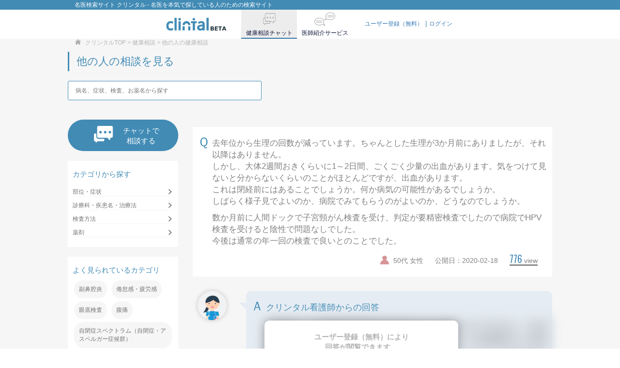

--- FILE ---
content_type: text/html; charset=utf-8
request_url: https://clintal.com/chat/faq_detail?chat_faq_id=2218
body_size: 45145
content:
<!DOCTYPE html>
<html>
  <head>
    <link rel="icon" type="image/x-icon" href="/assets/favicon-3f9e1a1189b51d51346e164d12b72f32ec32909ca8ea608d2a37b82127b010d1.ico" />
    <link rel="canonical" href="https://clintal.com/chat/faq_detail">
    <link rel="stylesheet" href="/assets/application-9ec8176a30a77b878c06bf4543dc93a628b3a6187601fc2fdf8b278b8f94291f.css" media="all" />
    <link rel="icon" type="image/x-icon" href="/assets/favicon-3f9e1a1189b51d51346e164d12b72f32ec32909ca8ea608d2a37b82127b010d1.ico" />
    <link rel="apple-touch-icon" type="image/png" href="/assets/apple-touch-icon-120x120-2f2f32da57299847da413d3aae4f66c4ca14576453c147f1e98935dd2a5ea9f8.png" sizes="120x120" />
    <link rel="apple-touch-icon" type="image/png" href="/assets/apple-touch-icon-152x152-f96adf4d066d8f816c8b75a4881b3c71883cef66a1a24fbee8c9aa4638bcff69.png" sizes="152x152" />
    <link rel="apple-touch-icon" type="image/png" href="/assets/apple-touch-icon-180x180-8ab088ed49d5a0ae032fface24ccd21e9c6b6e2ff44796f5a0ae5472a9cc7094.png" sizes="180x180" />
    <link rel="icon" type="image/png" href="/assets/android-icon-192x192-27ceaa6e20eb8bf0d0c3804ab1629ddf6957310d4f2b0745c8c176c85bd15e8f.png" sizes="192x192" />
    <link rel="icon" type="image/png" href="/assets/opera-icon-228x228-bb119bf63fb7943679956c11b4891cb3a80c8535eb7f9bb50dd9276163d4a4ba.png" sizes="228x228" />
    <link rel="icon" type="image/svg+xml" href="/assets/firefox-svg-icon-fd7a3bb22c3e7b6a1a7266f2f027f257f2d9230a1245876b9d54749cc746e4f2.svg" sizes="any" color="#518bb1" />
    <link rel="icon shortcut" type="image/x-icon" href="/assets/ie-svg-icon-a4c286486c272cf91a4b33477600b32ec517a5407bbd7d4a98cd934f0251f329.svg" color="#518bb1" />
    <link rel="mask-icon" type="image/x-icon" href="/assets/safari-svg-icon-a4c286486c272cf91a4b33477600b32ec517a5407bbd7d4a98cd934f0251f329.svg" color="#518bb1" />

    <link href='https://fonts.googleapis.com/css?family=Oswald:300,400' rel='stylesheet' type='text/css'>
    <script src="/assets/application-9048d1669e8d1946b6f4d6819f7f35d65e649d82cd7ffdfdf7a5424b438dd909.js"></script>
      <script type="text/javascript" src="https://js.pay.jp/"></script>
      <script src="/assets/web_chat-d8cbb76eb24979db63a5fe4f5e590abe46b1a9999a8f512cb4c092204b40ff3e.js"></script>

    



    <meta name="csrf-param" content="authenticity_token" />
<meta name="csrf-token" content="5DuhVRKifIXQ4ZyB2r-Evj7G1_5Q0IaKOi3did7qP1Zg3RSbMSvDFEUfK-gv4vS5ThCzR5g3MCHDUoWutLXMcg" />
    <!--[if lt IE 9]>
<script src="https://html5shim.googlecode.com/svn/trunk/html5.js"></script>
<![endif]-->

      <!-- Google tag (gtag.js) -->
  <script async src="https://www.googletagmanager.com/gtag/js?id=G-68KPRESBLB"></script>
  <script>
   window.dataLayer = window.dataLayer || [];
   function gtag(){dataLayer.push(arguments);}
   gtag('js', new Date());

   gtag('config', 'G-68KPRESBLB');
  </script>

    <script src="https://d2wy8f7a9ursnm.cloudfront.net/v7/bugsnag.min.js"></script>
<script>
  Bugsnag.start({
    collectUserIp: false,
    apiKey: 'f79058c6b84c14d4c80c34b2526900f2',
    enabledReleaseStages: ['production', 'staging'],
    releaseStage: 'production',
    appVersion: '1.0.0',
    user: {
      id: '',
    },
  })
</script>



    <meta charset="utf-8">
<title>名医検索サイト クリンタル - 名医を本気で探している人のための検索サイト</title>
<meta name="description" content="日本最大級の名医検索サイト クリンタル。日本トップクラスの胃がん手術の名医から、頼りになる近所の皮膚科まで。あなたの状況に最適な名医を約40,000人の名医の中から検索可能。信頼できる名医を知りたいなら、名医検索サイト クリンタル。">
<meta name="keywords" content="クリンタル, 名医, 探したい, 疾患, 病気">
<meta property="fb:app_id" content="866748300028037">
<meta property="og:title" content="clintal">
<meta property="og:type" content="website">
<meta property="og:site_name" content="clintal">
<meta property="og:description" content="クリンタルは各診療科の専門医と選定した「名医」の中から、客観的データに基づき、あなたやご家族にあった「名医」を探し出すサポートをします。">
<meta property="og:locale" content="ja_JP">
<meta property="og:url" content="https://clintal.com/">
<meta property="og:image" content="https://clintal.com/assets/logo_ogp-be227b3c2cb6fd3850a4e31844a793c92053c072e6c574b73084f3e8cb17ca0a.png">
<meta name="h1" content="名医検索サイト クリンタル - 名医を本気で探している人のための検索サイト">
<meta name="viewport" content="width=device-width,user-scalable=0">
<meta name="copyright" content="Copyright &amp;copy; JMDC Inc. All rights reserved.">
<meta name="robots" content="index, follow">
<meta name="norton-safeweb-site-verification" content="s320y33lgln7iibpjgf109cu235f5rgvj5xge-8ccbdtn0poogwzntylmn23mi1xd85szpjnpufjccph1mh4ir0v4s1w0nodnd2zmcnbf4b-p9ku6-89g63drg1d35x1">

    <script type="application/ld+json">
      {
        "@context": "http://schema.org",
        "@type": "Organization",
        "url": "https://clintal.com/",
        "logo": "https://clintal.com/rich-card/clintal_logo_beta.png"
      }
    </script>
  </head>
<body>
  <header class="navbar navbar-default navbar-fixed-top">
  <div class="page-title hidden-xs">
    <div class="container">
      <h1>名医検索サイト クリンタル - 名医を本気で探している人のための検索サイト</h1>
    </div>
  </div>
  <div class="header_line">
    <div class="logo-sp"><!-- logo 4 smartphone -->
      <a href="/"><img alt="clintal (クリンタル)" title="clintal (クリンタル)" src="/assets/clintal_logo_spsize-90c22f6dc6ffb3b8dedd69c7522ee2c82142aebf073ee108a35d292bbd99a1bc.svg" /></a>
    </div>

    <div class="container fixed-header">
      <div class="raw">
        <div class="col-md-3 text-left col-xs-3">
          <div class="vmiddle hidden-xs hidden-sm"><!-- logo 4 PC -->
            <a href="/"><img alt="clintal (クリンタル)" title="clintal (クリンタル)" src="/assets/clintal_logo_beta-c8960ad0a88918fb6568ec873c41784d5d3e9314997d30f1240926316ae2c6b1.png" /></a>
          </div>
        </div>
        <div class="col-md-9 header-menu col-xs-9">
          <div class="hidden-xs hidden-sm">
            <div class="vmiddle header-ul-box">
              <ul class="list-box" id="header_link_tab">
                <li class="link-to-chat link-to-chat-style"><a id="link-hover-chat" href="/chat"><span class="icon-header"><img src="/assets/icon_header_chat-723905f1bf8f1753983b0dbe48f7c4c4d63e448930a5972a4f6633ff54230616.png" /></span><span class="header-text">健康相談チャット</span></a></li>
                <li class="link-to-premium "><a class="link-to-premium-color" id="link-hover-premium" href="/premium"><span class="icon-header"><img src="/assets/icon_header_premium-4e8197ea7acb6c22cd4f0cdce0d7665db96ec346ad53ae7d02b57e38db1e0adb.png" /></span><span class="header-text">医師紹介サービス</span></a></li>
              </ul>
            </div>
            <div class="vmiddle header-ul-box pull-right">
              <div class="login-link">
                <ul class="list-inline">
                    <li><a id="user_sign_up_link" href="/users/sign_up">ユーザー登録（無料）</a></li>
                    <li><a id="user_sign_in_link" href="/users/sign_in">ログイン</a></li>
                </ul>
              </div>
            </div>
          </div>
        </div>
      </div><!-- .raw -->
    </div>

    <div class="container fixed-header-sp hidden-md hidden-lg">
      <div class="raw">
        <div class="col-md-2 text-left col-xs-2">
          <div class="vmiddle"><!-- logo 4 PC -->
            <a href="/"><img alt="clintal (クリンタル)" title="clintal (クリンタル)" src="/assets/clintal_logo_beta-c8960ad0a88918fb6568ec873c41784d5d3e9314997d30f1240926316ae2c6b1.png" /></a>
          </div>
        </div>
        <div class="col-md-10 header-menu col-xs-8">
          <div class="pull-right menu-icon">
            <img alt="toggle menu" src="/assets/icon_humberger-05b38366098ac517b8c8c1a9bc440cf55c4e89b36e2df9abfc0d33331c86350b.png" />
          </div>
        </div>
      </div><!-- .raw -->
    </div>

  </div>
</header>
<section id="menu" class="visible-xs visible-sm ">
  <div class="close-button">
    <img alt="close" src="/assets/icon_cross_white-fd95c6d5d2fa5da6a06fd15baa726cee56a05e4ba1ee1093aeb3a051335403c5.png" />
  </div>
  <div class="links">
    <ul>
      <li><a href="/"><img alt="総合トップ" src="/assets/icon_top_page-5fb53bae7a83871ba91f9cb2ddc06a93e17006b009480d77ae7c6e72b4f17ed6.png" />総合トップ</a></li>
      <li><a href="/chat"><img alt="健康相談チャット" src="/assets/icon_web_chat-00a6f0f5d2efb89b947155cc089dc3b84b60f385ed932d7b5ce946d559174dcc.png" />健康相談チャット</a></li>
      <li><a href="/premium"><img alt="医師紹介" src="/assets/icon_mail_consultation-d61fbd03c3427e2506581c2853ac44400080a4b2768ee40e5b46194d8e62e4d5.png" />医師紹介サービス</a></li>
        <li><a href="/users/sign_in"><img alt="ログイン" src="/assets/icon_login_user-35e7b484829f6c3e7a6b9d8d099c27c5071612531be2891b7247b036d4b318a2.png" />ログイン</a></li>
        <li><a href="/users/sign_up"><img alt="ユーザー登録（無料）" src="/assets/icon_registration-e24375103f1fb192f83154e9444a2e6839590bbc0f17ab641f370fc9f5e5440b.png" />ユーザー登録（無料）</a></li>
    </ul>
  </div>
</section>

    <section id="faq-search-result">
    <div class="topic-path">
      <div class="container">
        <div class="row">
          <div class="col-xs-12">
            <span><img alt="" src="/assets/icon_dwelling_house-a91331f578da4f70861dd79ce0cd605ee25a164f820a8b858efb30931f6b2249.png" /> <a href="/">クリンタルTOP</a> &gt; <a href="/chat">健康相談</a> > 他の人の健康相談</span>
            <a class="chat-starter btn hidden-md hidden-lg" href="/chat/screen">
              <img src="/assets/icon_web_chat-00a6f0f5d2efb89b947155cc089dc3b84b60f385ed932d7b5ce946d559174dcc.png" />チャットで相談する
</a>            <div class="title">
              <h2 class="brand-primary">他の人の相談を見る</h2>
            </div>
            <div class="faq-search-form">
              <form action="/chat/faq_search" accept-charset="UTF-8" method="get">
  <input type="text" name="keyword" id="keyword" placeholder="病名、症状、検査、お薬名から探す" class="keyword-input" />
  <input type="hidden" name="order" id="order" autocomplete="off" />
  <input type="submit" name="commit" value="検索" data-disable-with="検索" />
</form>
              <p class="text-right">
              </p>
            </div>
          </div>
          <div class="col-xs-3 hidden-xs">
            <a class="chat-starter btn hidden-xs" href="/chat/screen">
              <img src="/assets/icon_web_chat-00a6f0f5d2efb89b947155cc089dc3b84b60f385ed932d7b5ce946d559174dcc.png" />チャットで<br>相談する
</a>            <div class="category">
              <h3>カテゴリから探す</h3>
              <ul>
                <li class="pop" tabindex="0" role="button" data-toggle="popover" data-content="部位・症状">
                  部位・症状
                </li>
                <li class="pop" tabindex="0" role="button" data-toggle="popover" data-content="a">
                  診療科・疾患名・治療法
                </li>
                <li class="pop" tabindex="0" role="button" data-toggle="popover" data-content="a">
                  検査方法
                </li>
                <li class="pop" tabindex="0" role="button" data-toggle="popover" data-content="a">
                  薬剤
                </li>
              </ul>
            </div>
            <div class="trend-category">
              <h3 id="order-just-for-javascript" order="">よく見られているカテゴリ</h3>
                <a href="/chat/faq_tag_search?keyword=副鼻腔炎&commit=検索&order=">副鼻腔炎</a>
                <a href="/chat/faq_tag_search?keyword=倦怠感・疲労感&commit=検索&order=">倦怠感・疲労感</a>
                <a href="/chat/faq_tag_search?keyword=眼底検査&commit=検索&order=">眼底検査</a>
                <a href="/chat/faq_tag_search?keyword=腹痛&commit=検索&order=">腹痛</a>
                <a href="/chat/faq_tag_search?keyword=自閉症スペクトラム（自閉症・アスペルガー症候群）&commit=検索&order=">自閉症スペクトラム（自閉症・アスペルガー症候群）</a>
                <a href="/chat/faq_tag_search?keyword=妊娠&commit=検索&order=">妊娠</a>
                <a href="/chat/faq_tag_search?keyword=いびき&commit=検索&order=">いびき</a>
                <a href="/chat/faq_tag_search?keyword=月経困難症&commit=検索&order=">月経困難症</a>
                <a href="/chat/faq_tag_search?keyword=足の痛み&commit=検索&order=">足の痛み</a>
                <a href="/chat/faq_tag_search?keyword=背中の痛み&commit=検索&order=">背中の痛み</a>
                <a href="/chat/faq_tag_search?keyword=頭痛&commit=検索&order=">頭痛</a>
                <a href="/chat/faq_tag_search?keyword=腹囲&commit=検索&order=">腹囲</a>
                <a href="/chat/faq_tag_search?keyword=お腹の痛み&commit=検索&order=">お腹の痛み</a>
                <a href="/chat/faq_tag_search?keyword=乳腺エコー&commit=検索&order=">乳腺エコー</a>
                <a href="/chat/faq_tag_search?keyword=湿疹&commit=検索&order=">湿疹</a>
            </div>
          </div>
          <div class="col-md-9 col-xs-12">
            <section class="bg-light-gray" id="faq-detail-page">
  <div class="faq_block">
    <div class="faq-detail container">
      <div class="question-icon">Ｑ</div>
      <div class="question-text"><p>去年位から生理の回数が減っています。ちゃんとした生理が3か月前にありましたが、それ以降はありません。
<br />しかし、大体2週間おきくらいに1～2日間、ごくごく少量の出血があります。気をつけて見ないと分からないくらいのことがほとんどですが、出血があります。
<br />これは閉経前にはあることでしょうか。何か病気の可能性があるでしょうか。
<br />しばらく様子見でよいのか、病院でみてもらうのがよいのか、どうなのでしょうか。</p>

<p>数か月前に人間ドックで子宮頸がん検査を受け、判定が要精密検査でしたので病院でHPV検査を受けると陰性で問題なしでした。
<br />今後は通常の年一回の検査で良いとのことでした。</p></div>
      <div class="sub-info">
        <span class="faq-user-info">
          <span class="user-data">
            <img alt="女性" width="18" class="" src="/assets/sozai_sex_2-2de6297133a38bd1136ed1ec56c605cef64f907b44d7e75c81476ffe62cbce59.png" />
            50代
            女性
          </span>
          <span class="question-date">
            公開日：2020-02-18
          </span>
        </span>
        <span class="faq-viewed-num">
          <span class="count">776</span> view
        </span>
      </div>
    </div>
      <div class="faq-answer">
        <div class="login-box">
          <div class="text">
            ユーザー登録（無料）により</br>回答が閲覧できます。</br>
          </div>
          <div class="sign-up-button">
            <a href="/users/sign_up">会員登録する</a>
          </div>
          <div class="sign-in">
            <a href="/users/sign_in">すでに会員の方はこちら</a>
          </div>
        </div>
        <div class="ns-icon">
          <img src="/assets/icNurse-7a8d13436cf2f1104db2b34c89211ad11dd203bee325dc2d22c47b217fd4ec5a.png" />
        </div>
        <div class="answer-title">
          <span class="answer-icon">Ａ</span>
          クリンタル看護師からの回答
          <div class="text-contents">
            <img src="/assets/chat_blur_image-a59168dbd9c8bbe36d88d7bbec971c20c125865330bfa3469940ae52fa135105.png" />
          </div>
        </div>
      </div>
  </div>
    <div class="same_category_block">
      <div class="same-category-title">同じカテゴリーの相談</div>
        <div class="same_category_item">
          <a class="same_category_faq" href="/chat/faq_detail?chat_faq_id=529">
            <div class="question-icon">Ｑ</div>
            <div class="question-text">生理の時期が早くなったり遅くなったりします。生理不順には、何か原因があるのでしょうか？</div>
          </a>
          <div class="user-info">
            <span class="user-data">
              <img alt="女性" width="18" class="" src="/assets/sozai_sex_2-2de6297133a38bd1136ed1ec56c605cef64f907b44d7e75c81476ffe62cbce59.png" />
              10代
              女性
            </span>
            <span class="question-date">
              公開日：2018-10-09
            </span>
          </div>
        </div>
        <div class="same_category_item">
          <a class="same_category_faq" href="/chat/faq_detail?chat_faq_id=530">
            <div class="question-icon">Ｑ</div>
            <div class="question-text">生理不順で悩んでいます。何か病気でしょうか？</div>
          </a>
          <div class="user-info">
            <span class="user-data">
              <img alt="女性" width="18" class="" src="/assets/sozai_sex_2-2de6297133a38bd1136ed1ec56c605cef64f907b44d7e75c81476ffe62cbce59.png" />
              20代
              女性
            </span>
            <span class="question-date">
              公開日：2018-10-09
            </span>
          </div>
        </div>
        <div class="same_category_item">
          <a class="same_category_faq" href="/chat/faq_detail?chat_faq_id=531">
            <div class="question-icon">Ｑ</div>
            <div class="question-text">知り合いが生理不順になったと聞きました。生理不順にならないようにするためには、どのようなこ...</div>
          </a>
          <div class="user-info">
            <span class="user-data">
              <img alt="女性" width="18" class="" src="/assets/sozai_sex_2-2de6297133a38bd1136ed1ec56c605cef64f907b44d7e75c81476ffe62cbce59.png" />
              10代
              女性
            </span>
            <span class="question-date">
              公開日：2018-10-09
            </span>
          </div>
        </div>
        <div class="same_category_item">
          <a class="same_category_faq" href="/chat/faq_detail?chat_faq_id=532">
            <div class="question-icon">Ｑ</div>
            <div class="question-text">生理不順を改善するには、どのような方法があるのでしょうか？</div>
          </a>
          <div class="user-info">
            <span class="user-data">
              <img alt="女性" width="18" class="" src="/assets/sozai_sex_2-2de6297133a38bd1136ed1ec56c605cef64f907b44d7e75c81476ffe62cbce59.png" />
              20代
              女性
            </span>
            <span class="question-date">
              公開日：2018-10-09
            </span>
          </div>
        </div>
        <div class="same_category_item">
          <a class="same_category_faq" href="/chat/faq_detail?chat_faq_id=533">
            <div class="question-icon">Ｑ</div>
            <div class="question-text">生理不順で長年悩んでいます。病院ではどのような治療をするのでしょうか？</div>
          </a>
          <div class="user-info">
            <span class="user-data">
              <img alt="女性" width="18" class="" src="/assets/sozai_sex_2-2de6297133a38bd1136ed1ec56c605cef64f907b44d7e75c81476ffe62cbce59.png" />
              20代
              女性
            </span>
            <span class="question-date">
              公開日：2018-10-09
            </span>
          </div>
        </div>
        <div class="same_category_item">
          <a class="same_category_faq" href="/chat/faq_detail?chat_faq_id=1317">
            <div class="question-icon">Ｑ</div>
            <div class="question-text">2ヶ月前から命の母を飲んでいまして、その頃は生理はちゃんと来ていました。だけど、先月に入り...</div>
          </a>
          <div class="user-info">
            <span class="user-data">
              <img alt="女性" width="18" class="" src="/assets/sozai_sex_2-2de6297133a38bd1136ed1ec56c605cef64f907b44d7e75c81476ffe62cbce59.png" />
              20代
              女性
            </span>
            <span class="question-date">
              公開日：2018-12-18
            </span>
          </div>
        </div>
        <div class="same_category_item">
          <a class="same_category_faq" href="/chat/faq_detail?chat_faq_id=1429">
            <div class="question-icon">Ｑ</div>
            <div class="question-text">生理がもう1年ぐらいですが来てもすぐに終わったりいまは血がでてて。自分の中では生理が来たの...</div>
          </a>
          <div class="user-info">
            <span class="user-data">
              <img alt="女性" width="18" class="" src="/assets/sozai_sex_2-2de6297133a38bd1136ed1ec56c605cef64f907b44d7e75c81476ffe62cbce59.png" />
              20代
              女性
            </span>
            <span class="question-date">
              公開日：2019-05-23
            </span>
          </div>
        </div>
        <div class="same_category_item">
          <a class="same_category_faq" href="/chat/faq_detail?chat_faq_id=1495">
            <div class="question-icon">Ｑ</div>
            <div class="question-text">月に2回も生理がきてビックリしています。
病気かもしれません。
病院でどのようなことをする...</div>
          </a>
          <div class="user-info">
            <span class="user-data">
              <img alt="女性" width="18" class="" src="/assets/sozai_sex_2-2de6297133a38bd1136ed1ec56c605cef64f907b44d7e75c81476ffe62cbce59.png" />
              10代
              女性
            </span>
            <span class="question-date">
              公開日：2019-05-31
            </span>
          </div>
        </div>
        <div class="same_category_item">
          <a class="same_category_faq" href="/chat/faq_detail?chat_faq_id=1514">
            <div class="question-icon">Ｑ</div>
            <div class="question-text">体重が減少しています。また、貧血の値が9台です。この歳で生理が2カ月来ないのは閉経になり始...</div>
          </a>
          <div class="user-info">
            <span class="user-data">
              <img alt="女性" width="18" class="" src="/assets/sozai_sex_2-2de6297133a38bd1136ed1ec56c605cef64f907b44d7e75c81476ffe62cbce59.png" />
              40代
              女性
            </span>
            <span class="question-date">
              公開日：2019-06-07
            </span>
          </div>
        </div>
        <div class="same_category_item">
          <a class="same_category_faq" href="/chat/faq_detail?chat_faq_id=1521">
            <div class="question-icon">Ｑ</div>
            <div class="question-text">先月の生理の時に、1日目の量が異常に少なかったのですが、次の日からはいつも通りの量が出まし...</div>
          </a>
          <div class="user-info">
            <span class="user-data">
              <img alt="女性" width="18" class="" src="/assets/sozai_sex_2-2de6297133a38bd1136ed1ec56c605cef64f907b44d7e75c81476ffe62cbce59.png" />
              10代
              女性
            </span>
            <span class="question-date">
              公開日：2019-06-07
            </span>
          </div>
        </div>
        <div class="same_category_item">
          <a class="same_category_faq" href="/chat/faq_detail?chat_faq_id=1541">
            <div class="question-icon">Ｑ</div>
            <div class="question-text">おりものはあるのですが、生理が来ません。
どうすれば良いのでしょうか？</div>
          </a>
          <div class="user-info">
            <span class="user-data">
              <img alt="女性" width="18" class="" src="/assets/sozai_sex_2-2de6297133a38bd1136ed1ec56c605cef64f907b44d7e75c81476ffe62cbce59.png" />
              10代
              女性
            </span>
            <span class="question-date">
              公開日：2019-06-10
            </span>
          </div>
        </div>
        <div class="same_category_item">
          <a class="same_category_faq" href="/chat/faq_detail?chat_faq_id=1605">
            <div class="question-icon">Ｑ</div>
            <div class="question-text">先月アフターピルを飲み生理が来たのですが、今月1週間以上生理が来ません。
妊娠検査薬をした...</div>
          </a>
          <div class="user-info">
            <span class="user-data">
              <img alt="女性" width="18" class="" src="/assets/sozai_sex_2-2de6297133a38bd1136ed1ec56c605cef64f907b44d7e75c81476ffe62cbce59.png" />
              20代
              女性
            </span>
            <span class="question-date">
              公開日：2019-06-25
            </span>
          </div>
        </div>
        <div class="same_category_item">
          <a class="same_category_faq" href="/chat/faq_detail?chat_faq_id=2023">
            <div class="question-icon">Ｑ</div>
            <div class="question-text">生理が月に2回きます。それと精神的にイライラして、引きこもり生活みたくなってます。</div>
          </a>
          <div class="user-info">
            <span class="user-data">
              <img alt="女性" width="18" class="" src="/assets/sozai_sex_2-2de6297133a38bd1136ed1ec56c605cef64f907b44d7e75c81476ffe62cbce59.png" />
              40代
              女性
            </span>
            <span class="question-date">
              公開日：2019-11-07
            </span>
          </div>
        </div>
        <div class="same_category_item">
          <a class="same_category_faq" href="/chat/faq_detail?chat_faq_id=2040">
            <div class="question-icon">Ｑ</div>
            <div class="question-text">生理が二か月きません。妊娠の可能性はありません。</div>
          </a>
          <div class="user-info">
            <span class="user-data">
              <img alt="女性" width="18" class="" src="/assets/sozai_sex_2-2de6297133a38bd1136ed1ec56c605cef64f907b44d7e75c81476ffe62cbce59.png" />
              20代
              女性
            </span>
            <span class="question-date">
              公開日：2019-11-12
            </span>
          </div>
        </div>
        <div class="same_category_item">
          <a class="same_category_faq" href="/chat/faq_detail?chat_faq_id=2071">
            <div class="question-icon">Ｑ</div>
            <div class="question-text">生理はだいたい1週間くらいで、終わります。
ですが今回は10日間くらい少量の血が出ています...</div>
          </a>
          <div class="user-info">
            <span class="user-data">
              <img alt="女性" width="18" class="" src="/assets/sozai_sex_2-2de6297133a38bd1136ed1ec56c605cef64f907b44d7e75c81476ffe62cbce59.png" />
              10代
              女性
            </span>
            <span class="question-date">
              公開日：2019-11-26
            </span>
          </div>
        </div>
        <div class="same_category_item">
          <a class="same_category_faq" href="/chat/faq_detail?chat_faq_id=2465">
            <div class="question-icon">Ｑ</div>
            <div class="question-text">閉経について教えていただきたいです。
40代なのですが、若い頃よりも経血の量も日数も減りま...</div>
          </a>
          <div class="user-info">
            <span class="user-data">
              <img alt="女性" width="18" class="" src="/assets/sozai_sex_2-2de6297133a38bd1136ed1ec56c605cef64f907b44d7e75c81476ffe62cbce59.png" />
              40代
              女性
            </span>
            <span class="question-date">
              公開日：2020-06-25
            </span>
          </div>
        </div>
        <div class="same_category_item">
          <a class="same_category_faq" href="/chat/faq_detail?chat_faq_id=2586">
            <div class="question-icon">Ｑ</div>
            <div class="question-text">生理が1年以上こない。</div>
          </a>
          <div class="user-info">
            <span class="user-data">
              <img alt="女性" width="18" class="" src="/assets/sozai_sex_2-2de6297133a38bd1136ed1ec56c605cef64f907b44d7e75c81476ffe62cbce59.png" />
              20代
              女性
            </span>
            <span class="question-date">
              公開日：2020-09-17
            </span>
          </div>
        </div>
        <div class="same_category_item">
          <a class="same_category_faq" href="/chat/faq_detail?chat_faq_id=2754">
            <div class="question-icon">Ｑ</div>
            <div class="question-text">生理不順</div>
          </a>
          <div class="user-info">
            <span class="user-data">
              <img alt="女性" width="18" class="" src="/assets/sozai_sex_2-2de6297133a38bd1136ed1ec56c605cef64f907b44d7e75c81476ffe62cbce59.png" />
              30代
              女性
            </span>
            <span class="question-date">
              公開日：2023-04-10
            </span>
          </div>
        </div>
        <div class="same_category_item">
          <a class="same_category_faq" href="/chat/faq_detail?chat_faq_id=1208">
            <div class="question-icon">Ｑ</div>
            <div class="question-text">生理の時、拭くたびに血の塊がでます。1?3日目ぐらいにでます。ネットで検索すると、頻繁にで...</div>
          </a>
          <div class="user-info">
            <span class="user-data">
              <img alt="女性" width="18" class="" src="/assets/sozai_sex_2-2de6297133a38bd1136ed1ec56c605cef64f907b44d7e75c81476ffe62cbce59.png" />
              30代
              女性
            </span>
            <span class="question-date">
              公開日：2018-12-18
            </span>
          </div>
        </div>
        <div class="same_category_item">
          <a class="same_category_faq" href="/chat/faq_detail?chat_faq_id=1295">
            <div class="question-icon">Ｑ</div>
            <div class="question-text">性行為時に出血しました。でもその後は何もありませんでした。生理予定日2日前です
これは何が...</div>
          </a>
          <div class="user-info">
            <span class="user-data">
              <img alt="女性" width="18" class="" src="/assets/sozai_sex_2-2de6297133a38bd1136ed1ec56c605cef64f907b44d7e75c81476ffe62cbce59.png" />
              10代
              女性
            </span>
            <span class="question-date">
              公開日：2018-12-18
            </span>
          </div>
        </div>
        <div class="same_category_item">
          <a class="same_category_faq" href="/chat/faq_detail?chat_faq_id=1366">
            <div class="question-icon">Ｑ</div>
            <div class="question-text">子宮の病気があります。
生理が終わったばかりなのに、生理みたいに出血しています。出血しても...</div>
          </a>
          <div class="user-info">
            <span class="user-data">
              <img alt="女性" width="18" class="" src="/assets/sozai_sex_2-2de6297133a38bd1136ed1ec56c605cef64f907b44d7e75c81476ffe62cbce59.png" />
              20代
              女性
            </span>
            <span class="question-date">
              公開日：2019-02-06
            </span>
          </div>
        </div>
        <div class="same_category_item">
          <a class="same_category_faq" href="/chat/faq_detail?chat_faq_id=1422">
            <div class="question-icon">Ｑ</div>
            <div class="question-text">先週、流産とのことで産婦人科で掻爬手術を受けました。
その際、詳しい説明や麻酔などの処置な...</div>
          </a>
          <div class="user-info">
            <span class="user-data">
              <img alt="女性" width="18" class="" src="/assets/sozai_sex_2-2de6297133a38bd1136ed1ec56c605cef64f907b44d7e75c81476ffe62cbce59.png" />
              30代
              女性
            </span>
            <span class="question-date">
              公開日：2019-05-23
            </span>
          </div>
        </div>
        <div class="same_category_item">
          <a class="same_category_faq" href="/chat/faq_detail?chat_faq_id=2303">
            <div class="question-icon">Ｑ</div>
            <div class="question-text">不正出血がダラダラ続いてるため、産婦人科でこの前診てもらいました。
エコーで確認すると、右...</div>
          </a>
          <div class="user-info">
            <span class="user-data">
              <img alt="女性" width="18" class="" src="/assets/sozai_sex_2-2de6297133a38bd1136ed1ec56c605cef64f907b44d7e75c81476ffe62cbce59.png" />
              20代
              女性
            </span>
            <span class="question-date">
              公開日：2020-04-01
            </span>
          </div>
        </div>
        <div class="same_category_item">
          <a class="same_category_faq" href="/chat/faq_detail?chat_faq_id=2450">
            <div class="question-icon">Ｑ</div>
            <div class="question-text">生理不順の治療で初回受診からの一般的流れについてご教示下さい。
不正出血か生理かわからない...</div>
          </a>
          <div class="user-info">
            <span class="user-data">
              <img alt="女性" width="18" class="" src="/assets/sozai_sex_2-2de6297133a38bd1136ed1ec56c605cef64f907b44d7e75c81476ffe62cbce59.png" />
              20代
              女性
            </span>
            <span class="question-date">
              公開日：2020-06-10
            </span>
          </div>
        </div>
        <div class="same_category_item">
          <a class="same_category_faq" href="/chat/faq_detail?chat_faq_id=2335">
            <div class="question-icon">Ｑ</div>
            <div class="question-text">生理が終わり4日ほど経ってから血の混ざったおりものが出た。腹痛もある</div>
          </a>
          <div class="user-info">
            <span class="user-data">
              <img alt="女性" width="18" class="" src="/assets/sozai_sex_2-2de6297133a38bd1136ed1ec56c605cef64f907b44d7e75c81476ffe62cbce59.png" />
              10代
              女性
            </span>
            <span class="question-date">
              公開日：2020-04-10
            </span>
          </div>
        </div>
        <div class="same_category_item">
          <a class="same_category_faq" href="/chat/faq_detail?chat_faq_id=2089">
            <div class="question-icon">Ｑ</div>
            <div class="question-text">クラミジアと診断を受けました。結果がでる三週間ほど前から不正出血があります。子宮内膜炎にな...</div>
          </a>
          <div class="user-info">
            <span class="user-data">
              <img alt="女性" width="18" class="" src="/assets/sozai_sex_2-2de6297133a38bd1136ed1ec56c605cef64f907b44d7e75c81476ffe62cbce59.png" />
              20代
              女性
            </span>
            <span class="question-date">
              公開日：2019-12-10
            </span>
          </div>
        </div>
        <div class="same_category_item">
          <a class="same_category_faq" href="/chat/faq_detail?chat_faq_id=1465">
            <div class="question-icon">Ｑ</div>
            <div class="question-text">数か月前に稽留流産と診断され、その後、自然流産になり大量出血を起こしました。
先週、流産後...</div>
          </a>
          <div class="user-info">
            <span class="user-data">
              <img alt="女性" width="18" class="" src="/assets/sozai_sex_2-2de6297133a38bd1136ed1ec56c605cef64f907b44d7e75c81476ffe62cbce59.png" />
              20代
              女性
            </span>
            <span class="question-date">
              公開日：2019-05-28
            </span>
          </div>
        </div>
        <div class="same_category_item">
          <a class="same_category_faq" href="/chat/faq_detail?chat_faq_id=1486">
            <div class="question-icon">Ｑ</div>
            <div class="question-text">妻が昨年、腫瘍マーカーのCA125の血液検査を受け、18U/mLで異常なしでした。
今年に...</div>
          </a>
          <div class="user-info">
            <span class="user-data">
              <img alt="女性" width="18" class="" src="/assets/sozai_sex_1-6e1a3facbd9842d7699ebd039059ddb4cafd18b65984dd0e312eb1c72b96b917.png" />
              40代
              男性
            </span>
            <span class="question-date">
              公開日：2019-05-30
            </span>
          </div>
        </div>
        <div class="same_category_item">
          <a class="same_category_faq" href="/chat/faq_detail?chat_faq_id=1702">
            <div class="question-icon">Ｑ</div>
            <div class="question-text">数日前から急に左下腹部が痛くなったり治まったりを繰り返しています。
数年前に卵巣嚢腫になり...</div>
          </a>
          <div class="user-info">
            <span class="user-data">
              <img alt="女性" width="18" class="" src="/assets/sozai_sex_2-2de6297133a38bd1136ed1ec56c605cef64f907b44d7e75c81476ffe62cbce59.png" />
              10代
              女性
            </span>
            <span class="question-date">
              公開日：2019-07-18
            </span>
          </div>
        </div>
        <div class="same_category_item">
          <a class="same_category_faq" href="/chat/faq_detail?chat_faq_id=1707">
            <div class="question-icon">Ｑ</div>
            <div class="question-text">生理なのか出血なのかわからないが1ヶ月以上出血が続いてます。量はトイレットペーパーで拭いた...</div>
          </a>
          <div class="user-info">
            <span class="user-data">
              <img alt="女性" width="18" class="" src="/assets/sozai_sex_2-2de6297133a38bd1136ed1ec56c605cef64f907b44d7e75c81476ffe62cbce59.png" />
              30代
              女性
            </span>
            <span class="question-date">
              公開日：2019-07-18
            </span>
          </div>
        </div>
        <div class="same_category_item">
          <a class="same_category_faq" href="/chat/faq_detail?chat_faq_id=2261">
            <div class="question-icon">Ｑ</div>
            <div class="question-text">二週間前に排卵検査薬で陽性で翌々日から6日間ノアルテンを服用しました。
不妊治療の為に服用...</div>
          </a>
          <div class="user-info">
            <span class="user-data">
              <img alt="女性" width="18" class="" src="/assets/sozai_sex_2-2de6297133a38bd1136ed1ec56c605cef64f907b44d7e75c81476ffe62cbce59.png" />
              20代
              女性
            </span>
            <span class="question-date">
              公開日：2020-03-09
            </span>
          </div>
        </div>
        <div class="same_category_item">
          <a class="same_category_faq" href="/chat/faq_detail?chat_faq_id=2144">
            <div class="question-icon">Ｑ</div>
            <div class="question-text">2か月前に不正出血があり、婦人科を受診して子宮がん検診を受けました。2週間後、結果が出まし...</div>
          </a>
          <div class="user-info">
            <span class="user-data">
              <img alt="女性" width="18" class="" src="/assets/sozai_sex_2-2de6297133a38bd1136ed1ec56c605cef64f907b44d7e75c81476ffe62cbce59.png" />
              40代
              女性
            </span>
            <span class="question-date">
              公開日：2020-01-07
            </span>
          </div>
        </div>
        <div class="same_category_item">
          <a class="same_category_faq" href="/chat/faq_detail?chat_faq_id=1801">
            <div class="question-icon">Ｑ</div>
            <div class="question-text">1年前に不正出血が1ヵ月ほど続き、微熱と背中の痛みで婦人科を受診したところ、白血球の数値が...</div>
          </a>
          <div class="user-info">
            <span class="user-data">
              <img alt="女性" width="18" class="" src="/assets/sozai_sex_2-2de6297133a38bd1136ed1ec56c605cef64f907b44d7e75c81476ffe62cbce59.png" />
              20代
              女性
            </span>
            <span class="question-date">
              公開日：2019-08-15
            </span>
          </div>
        </div>
    </div>
</section>

            <a class="chat-starter btn hidden-xs" href="/chat/screen">
              <img src="/assets/icon_web_chat-00a6f0f5d2efb89b947155cc089dc3b84b60f385ed932d7b5ce946d559174dcc.png" />チャットで相談する
</a>          </div>
          <div class="col-xs-12 hidden-md hidden-lg">
            <div class="trend-category-list">
              <h3>よく見られているカテゴリ</h3>
              <div class="trend-category">
                  <a href="/chat/faq_tag_search?keyword=副鼻腔炎&commit=検索">副鼻腔炎</a>
                  <a href="/chat/faq_tag_search?keyword=倦怠感・疲労感&commit=検索">倦怠感・疲労感</a>
                  <a href="/chat/faq_tag_search?keyword=眼底検査&commit=検索">眼底検査</a>
                  <a href="/chat/faq_tag_search?keyword=腹痛&commit=検索">腹痛</a>
                  <a href="/chat/faq_tag_search?keyword=自閉症スペクトラム（自閉症・アスペルガー症候群）&commit=検索">自閉症スペクトラム（自閉症・アスペルガー症候群）</a>
                  <a href="/chat/faq_tag_search?keyword=妊娠&commit=検索">妊娠</a>
                  <a href="/chat/faq_tag_search?keyword=いびき&commit=検索">いびき</a>
                  <a href="/chat/faq_tag_search?keyword=月経困難症&commit=検索">月経困難症</a>
                  <a href="/chat/faq_tag_search?keyword=足の痛み&commit=検索">足の痛み</a>
                  <a href="/chat/faq_tag_search?keyword=背中の痛み&commit=検索">背中の痛み</a>
                  <a href="/chat/faq_tag_search?keyword=頭痛&commit=検索">頭痛</a>
                  <a href="/chat/faq_tag_search?keyword=腹囲&commit=検索">腹囲</a>
                  <a href="/chat/faq_tag_search?keyword=お腹の痛み&commit=検索">お腹の痛み</a>
                  <a href="/chat/faq_tag_search?keyword=乳腺エコー&commit=検索">乳腺エコー</a>
                  <a href="/chat/faq_tag_search?keyword=湿疹&commit=検索">湿疹</a>
              </div>
              <div class="faq-category-searcher text-center">
                <a href="/chat/faq_category_list">カテゴリ一覧から探す</a>
              </div>
            </div>
            <a class="chat-starter btn" href="/chat/screen">
              <img src="/assets/icon_web_chat-00a6f0f5d2efb89b947155cc089dc3b84b60f385ed932d7b5ce946d559174dcc.png" />チャットで相談する
</a>          </div>
        </div>
      </div>
    </div>
  </section>

  <footer class="footer">
  <div class="container">
    <div class="row">
      <div class="col-md-12 col-xs-12 footer-menu">
        <div class="row">
          <div class="col-md-12">
            <ul class="list-inline">
              <li><a href="https://www.jmdc.co.jp/">運営企業</a></li>
              <li><a href="/employer">法人・健保向け</a></li>
              <li><a href="/contact">お問い合わせ</a></li>
              <li><a href="/terms_of_use">利用規約</a></li>
              <li><a href="/conditions_of_membership">有料サービス（終了）利用規約</a></li>
              <br>
              <li><a href="/credit">特定商取引法に基づく表記</a></li>
              <li><a href="/privacy_policy">個人情報保護方針</a></li>
              <li><a href="/notice">電子公告</a></li>
            </ul>
          </div>
          <div class="col-md-12 copyright">
            Copyright &copy; JMDC Inc. All Rights Reserved.
          </div>
        </div>
      </div>
    </div>
  </div>
  <div class="container"></div>
  <div class="container">
  </div>
</footer>

</body>
</html>

